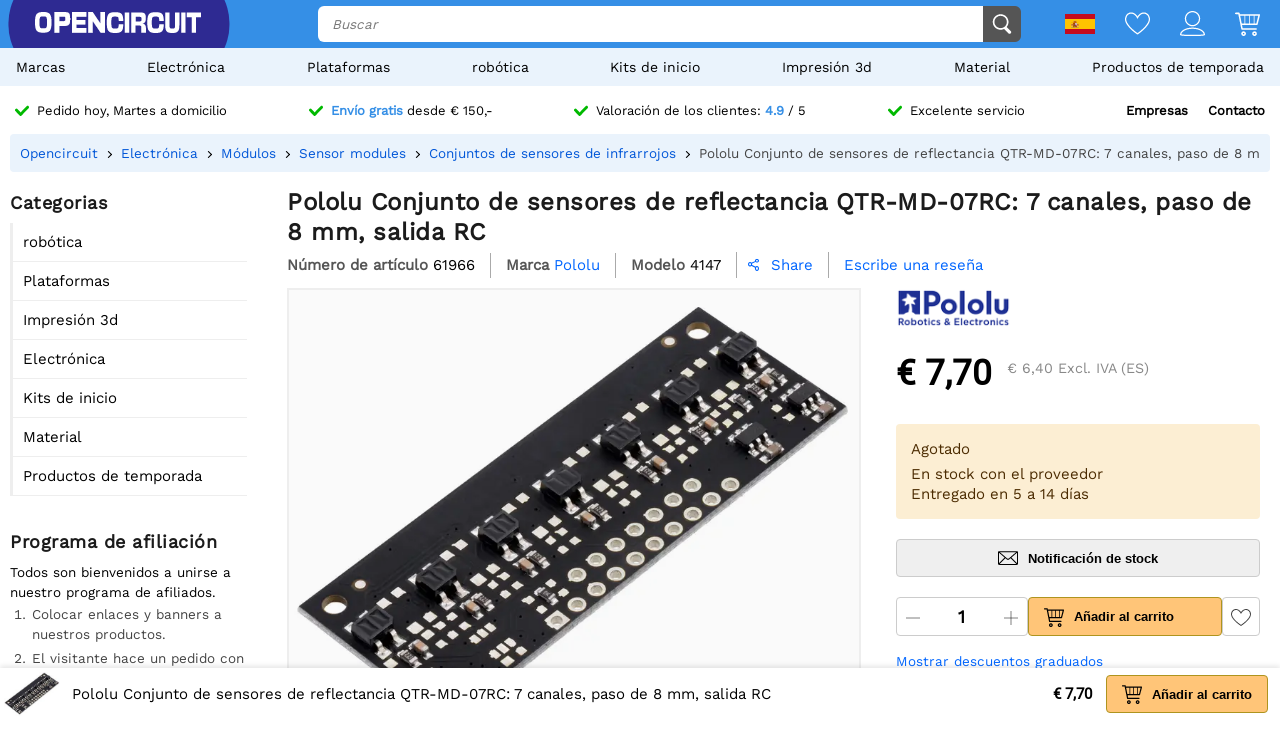

--- FILE ---
content_type: text/html; charset=utf-8
request_url: https://opencircuit.es/api/session/set
body_size: -13
content:
{"success":true,"tkn":8287323}